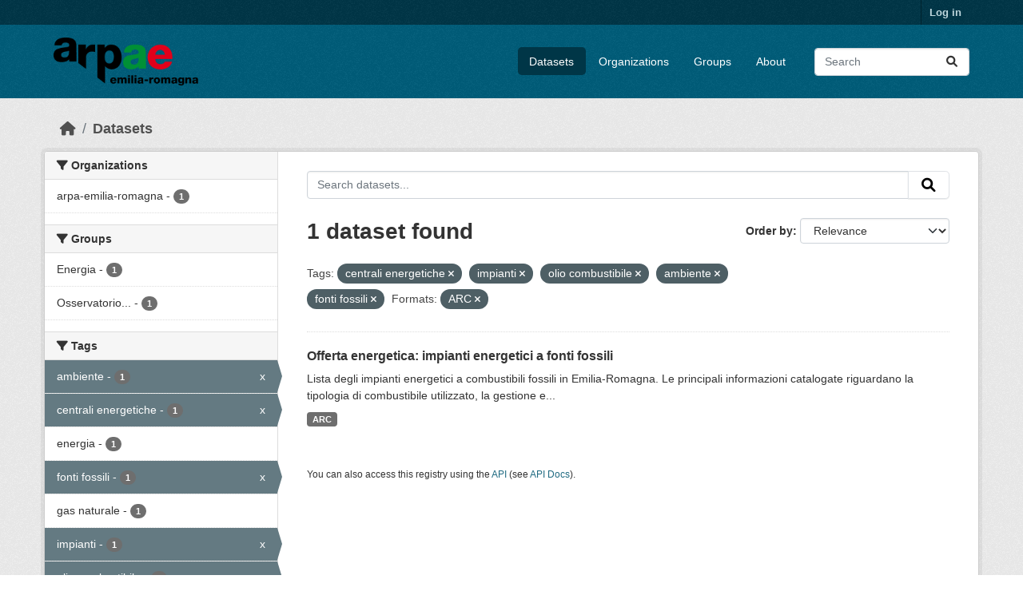

--- FILE ---
content_type: text/html; charset=utf-8
request_url: https://dati.arpae.it/dataset/?tags=centrali+energetiche&tags=impianti&tags=olio+combustibile&tags=ambiente&tags=fonti+fossili&res_format=ARC&_res_format_limit=0
body_size: 5640
content:
<!DOCTYPE html>
<!--[if IE 9]> <html lang="en" class="ie9"> <![endif]-->
<!--[if gt IE 8]><!--> <html lang="en"  > <!--<![endif]-->
  <head>
    <meta charset="utf-8" />
      <meta name="csrf_field_name" content="_csrf_token" />
      <meta name="_csrf_token" content="IjFlYTMwZjE5ZjE5MGIwYzc1OGMyYjI1MDgyM2ViNjBiNTFiNDY1MWIi.aWy7sg.WLn4yBXNCjYcDFnbPNke_9z1Ud4" />

      <meta name="generator" content="ckan 2.10.8" />
      <meta name="viewport" content="width=device-width, initial-scale=1.0">
    <title>Dataset - Dati Arpae</title>

    
    
    <link rel="shortcut icon" href="https://www.arpae.it/favicon.ico" />
    
    
        <link rel="alternate" type="text/n3" href="https://dati.arpae.it/dcat/catalog/n3"/>
        <link rel="alternate" type="text/turtle" href="https://dati.arpae.it/dcat/catalog/ttl"/>
        <link rel="alternate" type="application/rdf+xml" href="https://dati.arpae.it/dcat/catalog/xml"/>
        <link rel="alternate" type="application/ld+json" href="https://dati.arpae.it/dcat/catalog/jsonld"/>
    

      
      
      
    

    
      
      
    

    
    <link href="/webassets/base/f7794699_main.css" rel="stylesheet"/><style>
        section.featured.media-overlay.hidden-xs { display: none }
      </style>
    
  </head>

  
  <body data-site-root="https://dati.arpae.it/" data-locale-root="https://dati.arpae.it/" >

    
    <div class="visually-hidden-focusable"><a href="#content">Skip to main content</a></div>
  

  
    

 
<div class="account-masthead">
  <div class="container">
     
    <nav class="account not-authed" aria-label="Account">
      <ul class="list-unstyled">
        
<li><a href="/user/login">Log in</a></li>

      </ul>
    </nav>
     
  </div>
</div>

<header class="masthead">
  <div class="container">
      
    <nav class="navbar navbar-expand-lg navbar-light">
      <hgroup class="header-image navbar-left">

      
      
      <a class="logo" href="/">
        <img src="https://apps.arpae.it/libs/arpae-logo/arpae.png" alt="Dati Arpae"
          title="Dati Arpae" />
      </a>
      
      

       </hgroup>
      <button class="navbar-toggler" type="button" data-bs-toggle="collapse" data-bs-target="#main-navigation-toggle"
        aria-controls="main-navigation-toggle" aria-expanded="false" aria-label="Toggle navigation">
        <span class="fa fa-bars text-white"></span>
      </button>

      <div class="main-navbar collapse navbar-collapse" id="main-navigation-toggle">
        <ul class="navbar-nav ms-auto mb-2 mb-lg-0">
          
            
              
              

		          <li class="active"><a href="/dataset/">Datasets</a></li><li><a href="/organization/">Organizations</a></li><li><a href="/group/">Groups</a></li><li><a href="/about">About</a></li>
	          
          </ul>

      
      
          <form class="d-flex site-search" action="/dataset/" method="get">
              <label class="d-none" for="field-sitewide-search">Search Datasets...</label>
              <input id="field-sitewide-search" class="form-control me-2"  type="text" name="q" placeholder="Search" aria-label="Search datasets..."/>
              <button class="btn" type="submit" aria-label="Submit"><i class="fa fa-search"></i></button>
          </form>
      
      </div>
    </nav>
  </div>
</header>

  
    <div class="main">
      <div id="content" class="container">
        
          
            <div class="flash-messages">
              
                
              
            </div>
          

          
            <div class="toolbar" role="navigation" aria-label="Breadcrumb">
              
                
                  <ol class="breadcrumb">
                    
<li class="home"><a href="/" aria-label="Home"><i class="fa fa-home"></i><span> Home</span></a></li>
                    
  <li class="active"><a href="/dataset/">Datasets</a></li>

                  </ol>
                
              
            </div>
          

          <div class="row wrapper">
            
            
            

            
              <aside class="secondary col-md-3">
                
                
  <div class="filters">
    <div>
      
        

    
    
	
	    
		<section class="module module-narrow module-shallow">
		    
			<h2 class="module-heading">
			    <i class="fa fa-filter"></i>
			    Organizations
			</h2>
		    
		    
			
			    
				<nav aria-label="Organizations">
				    <ul class="list-unstyled nav nav-simple nav-facet">
					
					    
					    
					    
					    
					    <li class="nav-item ">
						<a href="/dataset/?tags=centrali+energetiche&amp;tags=impianti&amp;tags=olio+combustibile&amp;tags=ambiente&amp;tags=fonti+fossili&amp;res_format=ARC&amp;_res_format_limit=0&amp;organization=arpa-emilia-romagna" title="">
						    <span class="item-label">arpa-emilia-romagna</span>
						    <span class="hidden separator"> - </span>
						    <span class="item-count badge">1</span>
							
						</a>
					    </li>
					
				    </ul>
				</nav>

				<p class="module-footer">
				    
					
				    
				</p>
			    
			
		    
		</section>
	    
	
    

      
        

    
    
	
	    
		<section class="module module-narrow module-shallow">
		    
			<h2 class="module-heading">
			    <i class="fa fa-filter"></i>
			    Groups
			</h2>
		    
		    
			
			    
				<nav aria-label="Groups">
				    <ul class="list-unstyled nav nav-simple nav-facet">
					
					    
					    
					    
					    
					    <li class="nav-item ">
						<a href="/dataset/?tags=centrali+energetiche&amp;tags=impianti&amp;tags=olio+combustibile&amp;tags=ambiente&amp;tags=fonti+fossili&amp;res_format=ARC&amp;_res_format_limit=0&amp;groups=energia" title="">
						    <span class="item-label">Energia</span>
						    <span class="hidden separator"> - </span>
						    <span class="item-count badge">1</span>
							
						</a>
					    </li>
					
					    
					    
					    
					    
					    <li class="nav-item ">
						<a href="/dataset/?tags=centrali+energetiche&amp;tags=impianti&amp;tags=olio+combustibile&amp;tags=ambiente&amp;tags=fonti+fossili&amp;res_format=ARC&amp;_res_format_limit=0&amp;groups=osservatorio-energia-emilia-romagna" title="Osservatorio Energia Emilia-Romagna">
						    <span class="item-label">Osservatorio...</span>
						    <span class="hidden separator"> - </span>
						    <span class="item-count badge">1</span>
							
						</a>
					    </li>
					
				    </ul>
				</nav>

				<p class="module-footer">
				    
					
				    
				</p>
			    
			
		    
		</section>
	    
	
    

      
        

    
    
	
	    
		<section class="module module-narrow module-shallow">
		    
			<h2 class="module-heading">
			    <i class="fa fa-filter"></i>
			    Tags
			</h2>
		    
		    
			
			    
				<nav aria-label="Tags">
				    <ul class="list-unstyled nav nav-simple nav-facet">
					
					    
					    
					    
					    
					    <li class="nav-item  active">
						<a href="/dataset/?tags=centrali+energetiche&amp;tags=impianti&amp;tags=olio+combustibile&amp;tags=fonti+fossili&amp;res_format=ARC&amp;_res_format_limit=0" title="">
						    <span class="item-label">ambiente</span>
						    <span class="hidden separator"> - </span>
						    <span class="item-count badge">1</span>
							<span class="facet-close">x</span>
						</a>
					    </li>
					
					    
					    
					    
					    
					    <li class="nav-item  active">
						<a href="/dataset/?tags=impianti&amp;tags=olio+combustibile&amp;tags=ambiente&amp;tags=fonti+fossili&amp;res_format=ARC&amp;_res_format_limit=0" title="">
						    <span class="item-label">centrali energetiche</span>
						    <span class="hidden separator"> - </span>
						    <span class="item-count badge">1</span>
							<span class="facet-close">x</span>
						</a>
					    </li>
					
					    
					    
					    
					    
					    <li class="nav-item ">
						<a href="/dataset/?tags=centrali+energetiche&amp;tags=impianti&amp;tags=olio+combustibile&amp;tags=ambiente&amp;tags=fonti+fossili&amp;res_format=ARC&amp;_res_format_limit=0&amp;tags=energia" title="">
						    <span class="item-label">energia</span>
						    <span class="hidden separator"> - </span>
						    <span class="item-count badge">1</span>
							
						</a>
					    </li>
					
					    
					    
					    
					    
					    <li class="nav-item  active">
						<a href="/dataset/?tags=centrali+energetiche&amp;tags=impianti&amp;tags=olio+combustibile&amp;tags=ambiente&amp;res_format=ARC&amp;_res_format_limit=0" title="">
						    <span class="item-label">fonti fossili</span>
						    <span class="hidden separator"> - </span>
						    <span class="item-count badge">1</span>
							<span class="facet-close">x</span>
						</a>
					    </li>
					
					    
					    
					    
					    
					    <li class="nav-item ">
						<a href="/dataset/?tags=centrali+energetiche&amp;tags=impianti&amp;tags=olio+combustibile&amp;tags=ambiente&amp;tags=fonti+fossili&amp;res_format=ARC&amp;_res_format_limit=0&amp;tags=gas+naturale" title="">
						    <span class="item-label">gas naturale</span>
						    <span class="hidden separator"> - </span>
						    <span class="item-count badge">1</span>
							
						</a>
					    </li>
					
					    
					    
					    
					    
					    <li class="nav-item  active">
						<a href="/dataset/?tags=centrali+energetiche&amp;tags=olio+combustibile&amp;tags=ambiente&amp;tags=fonti+fossili&amp;res_format=ARC&amp;_res_format_limit=0" title="">
						    <span class="item-label">impianti</span>
						    <span class="hidden separator"> - </span>
						    <span class="item-count badge">1</span>
							<span class="facet-close">x</span>
						</a>
					    </li>
					
					    
					    
					    
					    
					    <li class="nav-item  active">
						<a href="/dataset/?tags=centrali+energetiche&amp;tags=impianti&amp;tags=ambiente&amp;tags=fonti+fossili&amp;res_format=ARC&amp;_res_format_limit=0" title="">
						    <span class="item-label">olio combustibile</span>
						    <span class="hidden separator"> - </span>
						    <span class="item-count badge">1</span>
							<span class="facet-close">x</span>
						</a>
					    </li>
					
				    </ul>
				</nav>

				<p class="module-footer">
				    
					
				    
				</p>
			    
			
		    
		</section>
	    
	
    

      
        

    
    
	
	    
		<section class="module module-narrow module-shallow">
		    
			<h2 class="module-heading">
			    <i class="fa fa-filter"></i>
			    Formats
			</h2>
		    
		    
			
			    
				<nav aria-label="Formats">
				    <ul class="list-unstyled nav nav-simple nav-facet">
					
					    
					    
					    
					    
					    <li class="nav-item  active">
						<a href="/dataset/?tags=centrali+energetiche&amp;tags=impianti&amp;tags=olio+combustibile&amp;tags=ambiente&amp;tags=fonti+fossili&amp;_res_format_limit=0" title="">
						    <span class="item-label">ARC</span>
						    <span class="hidden separator"> - </span>
						    <span class="item-count badge">1</span>
							<span class="facet-close">x</span>
						</a>
					    </li>
					
				    </ul>
				</nav>

				<p class="module-footer">
				    
					<a href="/dataset/?tags=centrali+energetiche&amp;tags=impianti&amp;tags=olio+combustibile&amp;tags=ambiente&amp;tags=fonti+fossili&amp;res_format=ARC" class="read-more">Show Only Popular Formats</a>
				    
				</p>
			    
			
		    
		</section>
	    
	
    

      
        

    
    
	
	    
		<section class="module module-narrow module-shallow">
		    
			<h2 class="module-heading">
			    <i class="fa fa-filter"></i>
			    Licenses
			</h2>
		    
		    
			
			    
				<nav aria-label="Licenses">
				    <ul class="list-unstyled nav nav-simple nav-facet">
					
					    
					    
					    
					    
					    <li class="nav-item ">
						<a href="/dataset/?tags=centrali+energetiche&amp;tags=impianti&amp;tags=olio+combustibile&amp;tags=ambiente&amp;tags=fonti+fossili&amp;res_format=ARC&amp;_res_format_limit=0&amp;license_id=cc-by" title="Creative Commons Attribution">
						    <span class="item-label">Creative Commons...</span>
						    <span class="hidden separator"> - </span>
						    <span class="item-count badge">1</span>
							
						</a>
					    </li>
					
				    </ul>
				</nav>

				<p class="module-footer">
				    
					
				    
				</p>
			    
			
		    
		</section>
	    
	
    

      
    </div>
    <a class="close no-text hide-filters"><i class="fa fa-times-circle"></i><span class="text">close</span></a>
  </div>

              </aside>
            

            
              <div class="primary col-md-9 col-xs-12" role="main">
                
                
  <section class="module">
    <div class="module-content">
      
        
      
      
        
        
        







<form id="dataset-search-form" class="search-form" method="get" data-module="select-switch">

  
    <div class="input-group search-input-group">
      <input aria-label="Search datasets..." id="field-giant-search" type="text" class="form-control input-lg" name="q" value="" autocomplete="off" placeholder="Search datasets...">
      
      <button class="btn btn-default btn-lg" type="submit" value="search" aria-label="Submit">
        <i class="fa fa-search"></i>
      </button>
      
    </div>
  

  
    <span>






<input type="hidden" name="tags" value="centrali energetiche" />





<input type="hidden" name="tags" value="impianti" />





<input type="hidden" name="tags" value="olio combustibile" />





<input type="hidden" name="tags" value="ambiente" />





<input type="hidden" name="tags" value="fonti fossili" />





<input type="hidden" name="res_format" value="ARC" />



</span>
  

  
    
      <div class="form-group control-order-by">
        <label for="field-order-by">Order by</label>
        <select id="field-order-by" name="sort" class="form-control form-select">
          
            
              <option value="score desc, metadata_modified desc" selected="selected">Relevance</option>
            
          
            
              <option value="title_string asc">Name Ascending</option>
            
          
            
              <option value="title_string desc">Name Descending</option>
            
          
            
              <option value="metadata_modified desc">Last Modified</option>
            
          
            
          
        </select>
        
        <button class="btn btn-default js-hide" type="submit">Go</button>
        
      </div>
    
  

  
    
      <h1>

  
  
  
  

1 dataset found</h1>
    
  

  
    
      <p class="filter-list">
        
          
          <span class="facet">Tags:</span>
          
            <span class="filtered pill">centrali energetiche
              <a href="/dataset/?tags=impianti&amp;tags=olio+combustibile&amp;tags=ambiente&amp;tags=fonti+fossili&amp;res_format=ARC&amp;_res_format_limit=0" class="remove" title="Remove"><i class="fa fa-times"></i></a>
            </span>
          
            <span class="filtered pill">impianti
              <a href="/dataset/?tags=centrali+energetiche&amp;tags=olio+combustibile&amp;tags=ambiente&amp;tags=fonti+fossili&amp;res_format=ARC&amp;_res_format_limit=0" class="remove" title="Remove"><i class="fa fa-times"></i></a>
            </span>
          
            <span class="filtered pill">olio combustibile
              <a href="/dataset/?tags=centrali+energetiche&amp;tags=impianti&amp;tags=ambiente&amp;tags=fonti+fossili&amp;res_format=ARC&amp;_res_format_limit=0" class="remove" title="Remove"><i class="fa fa-times"></i></a>
            </span>
          
            <span class="filtered pill">ambiente
              <a href="/dataset/?tags=centrali+energetiche&amp;tags=impianti&amp;tags=olio+combustibile&amp;tags=fonti+fossili&amp;res_format=ARC&amp;_res_format_limit=0" class="remove" title="Remove"><i class="fa fa-times"></i></a>
            </span>
          
            <span class="filtered pill">fonti fossili
              <a href="/dataset/?tags=centrali+energetiche&amp;tags=impianti&amp;tags=olio+combustibile&amp;tags=ambiente&amp;res_format=ARC&amp;_res_format_limit=0" class="remove" title="Remove"><i class="fa fa-times"></i></a>
            </span>
          
        
          
          <span class="facet">Formats:</span>
          
            <span class="filtered pill">ARC
              <a href="/dataset/?tags=centrali+energetiche&amp;tags=impianti&amp;tags=olio+combustibile&amp;tags=ambiente&amp;tags=fonti+fossili&amp;_res_format_limit=0" class="remove" title="Remove"><i class="fa fa-times"></i></a>
            </span>
          
        
      </p>
      <a class="show-filters btn btn-default">Filter Results</a>
    
  

</form>




      
      
        

  
    <ul class="dataset-list list-unstyled">
    	
	      
	        




  <li class="dataset-item">
    
      <div class="dataset-content">
        
          <h2 class="dataset-heading">
            
              
            
            
    <a href="/dataset/impianti-energetici-a-fonti-fossili" title="Offerta energetica: impianti energetici a fonti fossili">
      Offerta energetica: impianti energetici a fonti fossili
    </a>
            
            
              
              
            
          </h2>
        
        
          
            <div>Lista degli impianti energetici a combustibili fossili in Emilia-Romagna. Le principali informazioni catalogate riguardano la tipologia di combustibile utilizzato, la gestione e...</div>
          
        
      </div>
      
        
          
            <ul class="dataset-resources list-unstyled">
              
                
                <li>
                  <a href="/dataset/impianti-energetici-a-fonti-fossili" class="badge badge-default" data-format="arc">ARC</a>
                </li>
                
              
            </ul>
          
        
      
    
  </li>

	      
	    
    </ul>
  

      
    </div>

    
      
    
  </section>

  
    <section class="module">
      <div class="module-content">
        
          <small>
            
            
            
          You can also access this registry using the <a href="/api/3">API</a> (see <a href="https://docs.ckan.org/en/2.10/api/">API Docs</a>).
          </small>
        
      </div>
    </section>
  

              </div>
            
          </div>
        
      </div>
    </div>
  
    <footer class="site-footer">
  <div class="container">
    
    <div class="row">
      <div class="col-md-8 footer-links">
        
          <ul class="list-unstyled">
            
              <li><a href="/about">About Dati Arpae</a></li>
            
          </ul>
          <ul class="list-unstyled">
            
              
              <li><a href="https://docs.ckan.org/en/2.10/api/">CKAN API</a></li>
              <li><a href="https://www.ckan.org/">CKAN Association</a></li>
              <li><a href="https://www.opendefinition.org/od/"><img src="/base/images/od_80x15_blue.png" alt="Open Data"></a></li>
            
          </ul>
        
      </div>
      <div class="col-md-4 attribution">
        
          <p><strong>Powered by</strong> <a class="hide-text ckan-footer-logo" href="http://ckan.org">CKAN</a></p>
        
        
          
<form class="lang-select" action="/util/redirect" data-module="select-switch" method="POST">
  
<input type="hidden" name="_csrf_token" value="IjFlYTMwZjE5ZjE5MGIwYzc1OGMyYjI1MDgyM2ViNjBiNTFiNDY1MWIi.aWy7sg.WLn4yBXNCjYcDFnbPNke_9z1Ud4"/> 
  <div class="form-group">
    <label for="field-lang-select">Language</label>
    <select id="field-lang-select" name="url" data-module="autocomplete" data-module-dropdown-class="lang-dropdown" data-module-container-class="lang-container">
      
        <option value="/en/dataset/?tags=centrali+energetiche&amp;tags=impianti&amp;tags=olio+combustibile&amp;tags=ambiente&amp;tags=fonti+fossili&amp;res_format=ARC&amp;_res_format_limit=0" selected="selected">
          English
        </option>
      
        <option value="/tr/dataset/?tags=centrali+energetiche&amp;tags=impianti&amp;tags=olio+combustibile&amp;tags=ambiente&amp;tags=fonti+fossili&amp;res_format=ARC&amp;_res_format_limit=0" >
          Türkçe
        </option>
      
        <option value="/ko_KR/dataset/?tags=centrali+energetiche&amp;tags=impianti&amp;tags=olio+combustibile&amp;tags=ambiente&amp;tags=fonti+fossili&amp;res_format=ARC&amp;_res_format_limit=0" >
          한국어 (대한민국)
        </option>
      
        <option value="/ca/dataset/?tags=centrali+energetiche&amp;tags=impianti&amp;tags=olio+combustibile&amp;tags=ambiente&amp;tags=fonti+fossili&amp;res_format=ARC&amp;_res_format_limit=0" >
          català
        </option>
      
        <option value="/cs_CZ/dataset/?tags=centrali+energetiche&amp;tags=impianti&amp;tags=olio+combustibile&amp;tags=ambiente&amp;tags=fonti+fossili&amp;res_format=ARC&amp;_res_format_limit=0" >
          čeština (Česko)
        </option>
      
        <option value="/km/dataset/?tags=centrali+energetiche&amp;tags=impianti&amp;tags=olio+combustibile&amp;tags=ambiente&amp;tags=fonti+fossili&amp;res_format=ARC&amp;_res_format_limit=0" >
          ខ្មែរ
        </option>
      
        <option value="/hu/dataset/?tags=centrali+energetiche&amp;tags=impianti&amp;tags=olio+combustibile&amp;tags=ambiente&amp;tags=fonti+fossili&amp;res_format=ARC&amp;_res_format_limit=0" >
          magyar
        </option>
      
        <option value="/pt_BR/dataset/?tags=centrali+energetiche&amp;tags=impianti&amp;tags=olio+combustibile&amp;tags=ambiente&amp;tags=fonti+fossili&amp;res_format=ARC&amp;_res_format_limit=0" >
          português (Brasil)
        </option>
      
        <option value="/lv/dataset/?tags=centrali+energetiche&amp;tags=impianti&amp;tags=olio+combustibile&amp;tags=ambiente&amp;tags=fonti+fossili&amp;res_format=ARC&amp;_res_format_limit=0" >
          latviešu
        </option>
      
        <option value="/ro/dataset/?tags=centrali+energetiche&amp;tags=impianti&amp;tags=olio+combustibile&amp;tags=ambiente&amp;tags=fonti+fossili&amp;res_format=ARC&amp;_res_format_limit=0" >
          română
        </option>
      
        <option value="/es_AR/dataset/?tags=centrali+energetiche&amp;tags=impianti&amp;tags=olio+combustibile&amp;tags=ambiente&amp;tags=fonti+fossili&amp;res_format=ARC&amp;_res_format_limit=0" >
          español (Argentina)
        </option>
      
        <option value="/ru/dataset/?tags=centrali+energetiche&amp;tags=impianti&amp;tags=olio+combustibile&amp;tags=ambiente&amp;tags=fonti+fossili&amp;res_format=ARC&amp;_res_format_limit=0" >
          русский
        </option>
      
        <option value="/th/dataset/?tags=centrali+energetiche&amp;tags=impianti&amp;tags=olio+combustibile&amp;tags=ambiente&amp;tags=fonti+fossili&amp;res_format=ARC&amp;_res_format_limit=0" >
          ไทย
        </option>
      
        <option value="/eu/dataset/?tags=centrali+energetiche&amp;tags=impianti&amp;tags=olio+combustibile&amp;tags=ambiente&amp;tags=fonti+fossili&amp;res_format=ARC&amp;_res_format_limit=0" >
          euskara
        </option>
      
        <option value="/no/dataset/?tags=centrali+energetiche&amp;tags=impianti&amp;tags=olio+combustibile&amp;tags=ambiente&amp;tags=fonti+fossili&amp;res_format=ARC&amp;_res_format_limit=0" >
          norsk
        </option>
      
        <option value="/es/dataset/?tags=centrali+energetiche&amp;tags=impianti&amp;tags=olio+combustibile&amp;tags=ambiente&amp;tags=fonti+fossili&amp;res_format=ARC&amp;_res_format_limit=0" >
          español
        </option>
      
        <option value="/nl/dataset/?tags=centrali+energetiche&amp;tags=impianti&amp;tags=olio+combustibile&amp;tags=ambiente&amp;tags=fonti+fossili&amp;res_format=ARC&amp;_res_format_limit=0" >
          Nederlands
        </option>
      
        <option value="/sq/dataset/?tags=centrali+energetiche&amp;tags=impianti&amp;tags=olio+combustibile&amp;tags=ambiente&amp;tags=fonti+fossili&amp;res_format=ARC&amp;_res_format_limit=0" >
          shqip
        </option>
      
        <option value="/pl/dataset/?tags=centrali+energetiche&amp;tags=impianti&amp;tags=olio+combustibile&amp;tags=ambiente&amp;tags=fonti+fossili&amp;res_format=ARC&amp;_res_format_limit=0" >
          polski
        </option>
      
        <option value="/ar/dataset/?tags=centrali+energetiche&amp;tags=impianti&amp;tags=olio+combustibile&amp;tags=ambiente&amp;tags=fonti+fossili&amp;res_format=ARC&amp;_res_format_limit=0" >
          العربية
        </option>
      
        <option value="/da_DK/dataset/?tags=centrali+energetiche&amp;tags=impianti&amp;tags=olio+combustibile&amp;tags=ambiente&amp;tags=fonti+fossili&amp;res_format=ARC&amp;_res_format_limit=0" >
          dansk (Danmark)
        </option>
      
        <option value="/it/dataset/?tags=centrali+energetiche&amp;tags=impianti&amp;tags=olio+combustibile&amp;tags=ambiente&amp;tags=fonti+fossili&amp;res_format=ARC&amp;_res_format_limit=0" >
          italiano
        </option>
      
        <option value="/fi/dataset/?tags=centrali+energetiche&amp;tags=impianti&amp;tags=olio+combustibile&amp;tags=ambiente&amp;tags=fonti+fossili&amp;res_format=ARC&amp;_res_format_limit=0" >
          suomi
        </option>
      
        <option value="/el/dataset/?tags=centrali+energetiche&amp;tags=impianti&amp;tags=olio+combustibile&amp;tags=ambiente&amp;tags=fonti+fossili&amp;res_format=ARC&amp;_res_format_limit=0" >
          Ελληνικά
        </option>
      
        <option value="/zh_Hant_TW/dataset/?tags=centrali+energetiche&amp;tags=impianti&amp;tags=olio+combustibile&amp;tags=ambiente&amp;tags=fonti+fossili&amp;res_format=ARC&amp;_res_format_limit=0" >
          中文 (繁體, 台灣)
        </option>
      
        <option value="/id/dataset/?tags=centrali+energetiche&amp;tags=impianti&amp;tags=olio+combustibile&amp;tags=ambiente&amp;tags=fonti+fossili&amp;res_format=ARC&amp;_res_format_limit=0" >
          Indonesia
        </option>
      
        <option value="/am/dataset/?tags=centrali+energetiche&amp;tags=impianti&amp;tags=olio+combustibile&amp;tags=ambiente&amp;tags=fonti+fossili&amp;res_format=ARC&amp;_res_format_limit=0" >
          አማርኛ
        </option>
      
        <option value="/is/dataset/?tags=centrali+energetiche&amp;tags=impianti&amp;tags=olio+combustibile&amp;tags=ambiente&amp;tags=fonti+fossili&amp;res_format=ARC&amp;_res_format_limit=0" >
          íslenska
        </option>
      
        <option value="/pt_PT/dataset/?tags=centrali+energetiche&amp;tags=impianti&amp;tags=olio+combustibile&amp;tags=ambiente&amp;tags=fonti+fossili&amp;res_format=ARC&amp;_res_format_limit=0" >
          português (Portugal)
        </option>
      
        <option value="/bg/dataset/?tags=centrali+energetiche&amp;tags=impianti&amp;tags=olio+combustibile&amp;tags=ambiente&amp;tags=fonti+fossili&amp;res_format=ARC&amp;_res_format_limit=0" >
          български
        </option>
      
        <option value="/de/dataset/?tags=centrali+energetiche&amp;tags=impianti&amp;tags=olio+combustibile&amp;tags=ambiente&amp;tags=fonti+fossili&amp;res_format=ARC&amp;_res_format_limit=0" >
          Deutsch
        </option>
      
        <option value="/mk/dataset/?tags=centrali+energetiche&amp;tags=impianti&amp;tags=olio+combustibile&amp;tags=ambiente&amp;tags=fonti+fossili&amp;res_format=ARC&amp;_res_format_limit=0" >
          македонски
        </option>
      
        <option value="/sl/dataset/?tags=centrali+energetiche&amp;tags=impianti&amp;tags=olio+combustibile&amp;tags=ambiente&amp;tags=fonti+fossili&amp;res_format=ARC&amp;_res_format_limit=0" >
          slovenščina
        </option>
      
        <option value="/en_AU/dataset/?tags=centrali+energetiche&amp;tags=impianti&amp;tags=olio+combustibile&amp;tags=ambiente&amp;tags=fonti+fossili&amp;res_format=ARC&amp;_res_format_limit=0" >
          English (Australia)
        </option>
      
        <option value="/lt/dataset/?tags=centrali+energetiche&amp;tags=impianti&amp;tags=olio+combustibile&amp;tags=ambiente&amp;tags=fonti+fossili&amp;res_format=ARC&amp;_res_format_limit=0" >
          lietuvių
        </option>
      
        <option value="/mn_MN/dataset/?tags=centrali+energetiche&amp;tags=impianti&amp;tags=olio+combustibile&amp;tags=ambiente&amp;tags=fonti+fossili&amp;res_format=ARC&amp;_res_format_limit=0" >
          монгол (Монгол)
        </option>
      
        <option value="/sv/dataset/?tags=centrali+energetiche&amp;tags=impianti&amp;tags=olio+combustibile&amp;tags=ambiente&amp;tags=fonti+fossili&amp;res_format=ARC&amp;_res_format_limit=0" >
          svenska
        </option>
      
        <option value="/bs/dataset/?tags=centrali+energetiche&amp;tags=impianti&amp;tags=olio+combustibile&amp;tags=ambiente&amp;tags=fonti+fossili&amp;res_format=ARC&amp;_res_format_limit=0" >
          bosanski
        </option>
      
        <option value="/sr_Latn/dataset/?tags=centrali+energetiche&amp;tags=impianti&amp;tags=olio+combustibile&amp;tags=ambiente&amp;tags=fonti+fossili&amp;res_format=ARC&amp;_res_format_limit=0" >
          srpski (latinica)
        </option>
      
        <option value="/fr/dataset/?tags=centrali+energetiche&amp;tags=impianti&amp;tags=olio+combustibile&amp;tags=ambiente&amp;tags=fonti+fossili&amp;res_format=ARC&amp;_res_format_limit=0" >
          français
        </option>
      
        <option value="/sr/dataset/?tags=centrali+energetiche&amp;tags=impianti&amp;tags=olio+combustibile&amp;tags=ambiente&amp;tags=fonti+fossili&amp;res_format=ARC&amp;_res_format_limit=0" >
          српски
        </option>
      
        <option value="/he/dataset/?tags=centrali+energetiche&amp;tags=impianti&amp;tags=olio+combustibile&amp;tags=ambiente&amp;tags=fonti+fossili&amp;res_format=ARC&amp;_res_format_limit=0" >
          עברית
        </option>
      
        <option value="/hr/dataset/?tags=centrali+energetiche&amp;tags=impianti&amp;tags=olio+combustibile&amp;tags=ambiente&amp;tags=fonti+fossili&amp;res_format=ARC&amp;_res_format_limit=0" >
          hrvatski
        </option>
      
        <option value="/zh_Hans_CN/dataset/?tags=centrali+energetiche&amp;tags=impianti&amp;tags=olio+combustibile&amp;tags=ambiente&amp;tags=fonti+fossili&amp;res_format=ARC&amp;_res_format_limit=0" >
          中文 (简体, 中国)
        </option>
      
        <option value="/en_GB/dataset/?tags=centrali+energetiche&amp;tags=impianti&amp;tags=olio+combustibile&amp;tags=ambiente&amp;tags=fonti+fossili&amp;res_format=ARC&amp;_res_format_limit=0" >
          English (United Kingdom)
        </option>
      
        <option value="/vi/dataset/?tags=centrali+energetiche&amp;tags=impianti&amp;tags=olio+combustibile&amp;tags=ambiente&amp;tags=fonti+fossili&amp;res_format=ARC&amp;_res_format_limit=0" >
          Tiếng Việt
        </option>
      
        <option value="/uk_UA/dataset/?tags=centrali+energetiche&amp;tags=impianti&amp;tags=olio+combustibile&amp;tags=ambiente&amp;tags=fonti+fossili&amp;res_format=ARC&amp;_res_format_limit=0" >
          українська (Україна)
        </option>
      
        <option value="/nb_NO/dataset/?tags=centrali+energetiche&amp;tags=impianti&amp;tags=olio+combustibile&amp;tags=ambiente&amp;tags=fonti+fossili&amp;res_format=ARC&amp;_res_format_limit=0" >
          norsk bokmål (Norge)
        </option>
      
        <option value="/uk/dataset/?tags=centrali+energetiche&amp;tags=impianti&amp;tags=olio+combustibile&amp;tags=ambiente&amp;tags=fonti+fossili&amp;res_format=ARC&amp;_res_format_limit=0" >
          українська
        </option>
      
        <option value="/ja/dataset/?tags=centrali+energetiche&amp;tags=impianti&amp;tags=olio+combustibile&amp;tags=ambiente&amp;tags=fonti+fossili&amp;res_format=ARC&amp;_res_format_limit=0" >
          日本語
        </option>
      
        <option value="/my_MM/dataset/?tags=centrali+energetiche&amp;tags=impianti&amp;tags=olio+combustibile&amp;tags=ambiente&amp;tags=fonti+fossili&amp;res_format=ARC&amp;_res_format_limit=0" >
          မြန်မာ (မြန်မာ)
        </option>
      
        <option value="/fa_IR/dataset/?tags=centrali+energetiche&amp;tags=impianti&amp;tags=olio+combustibile&amp;tags=ambiente&amp;tags=fonti+fossili&amp;res_format=ARC&amp;_res_format_limit=0" >
          فارسی (ایران)
        </option>
      
        <option value="/sk/dataset/?tags=centrali+energetiche&amp;tags=impianti&amp;tags=olio+combustibile&amp;tags=ambiente&amp;tags=fonti+fossili&amp;res_format=ARC&amp;_res_format_limit=0" >
          slovenčina
        </option>
      
        <option value="/gl_ES/dataset/?tags=centrali+energetiche&amp;tags=impianti&amp;tags=olio+combustibile&amp;tags=ambiente&amp;tags=fonti+fossili&amp;res_format=ARC&amp;_res_format_limit=0" >
          galego (España)
        </option>
      
        <option value="/ne/dataset/?tags=centrali+energetiche&amp;tags=impianti&amp;tags=olio+combustibile&amp;tags=ambiente&amp;tags=fonti+fossili&amp;res_format=ARC&amp;_res_format_limit=0" >
          नेपाली
        </option>
      
        <option value="/gl/dataset/?tags=centrali+energetiche&amp;tags=impianti&amp;tags=olio+combustibile&amp;tags=ambiente&amp;tags=fonti+fossili&amp;res_format=ARC&amp;_res_format_limit=0" >
          galego
        </option>
      
        <option value="/tl/dataset/?tags=centrali+energetiche&amp;tags=impianti&amp;tags=olio+combustibile&amp;tags=ambiente&amp;tags=fonti+fossili&amp;res_format=ARC&amp;_res_format_limit=0" >
          Filipino (Pilipinas)
        </option>
      
    </select>
  </div>
  <button class="btn btn-default d-none " type="submit">Go</button>
</form>


        
      </div>
    </div>
    
  </div>
</footer>
  
  
  
  
  
    

      

    
    
    <link href="/webassets/vendor/f3b8236b_select2.css" rel="stylesheet"/>
<link href="/webassets/vendor/d05bf0e7_fontawesome.css" rel="stylesheet"/>
    <script src="/webassets/vendor/8c3c143a_jquery.js" type="text/javascript"></script>
<script src="/webassets/vendor/9cf42cfd_vendor.js" type="text/javascript"></script>
<script src="/webassets/vendor/6d1ad7e6_bootstrap.js" type="text/javascript"></script>
<script src="/webassets/base/6fddaa3f_main.js" type="text/javascript"></script>
<script src="/webassets/base/0d750fad_ckan.js" type="text/javascript"></script>
  </body>
</html>